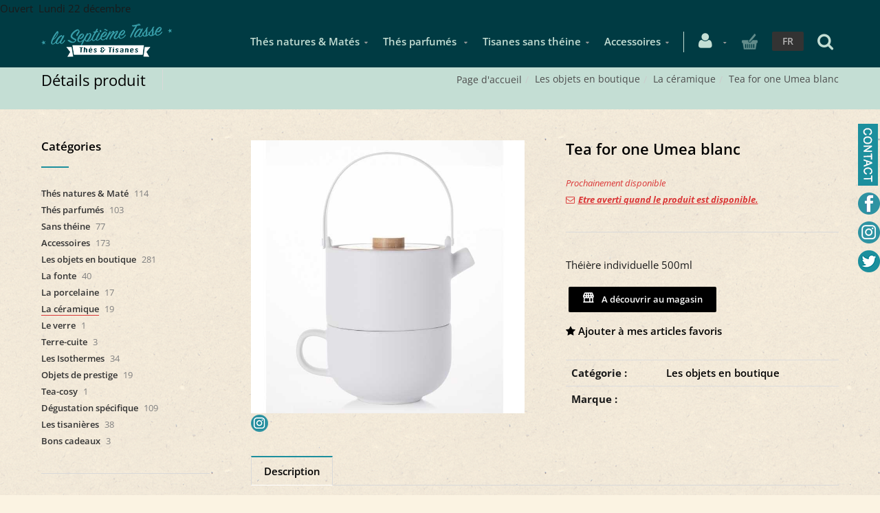

--- FILE ---
content_type: text/html; charset=utf-8
request_url: https://www.7etasse.com/fr/produit=tea-for-one-umea-blanc&id=thir6d0kqs
body_size: 20746
content:


<!DOCTYPE html>
<html>

<head><meta charset="utf-8" /><meta name="viewport" content="width=device-width, initial-scale=1.0, maximum-scale=1" /><title>
	Tea for one Umea blanc | céramique | La Septième Tasse
</title><link rel="shortcut icon" href="/favicon.png" /><link rel="apple-touch-icon-precomposed" sizes="180x180" href="/apple-touch-180x180.png" /><script>var timeOutPopupAddToCart='8';</script>
        <link rel="stylesheet" type="text/css" href="/assets/css/mercator_DC85E4D5D02C39CFBB97BFF7B17D5D89.css" />
	
        <script type="text/javascript" src="/assets/js/mercator_1_FFF5B30EA9A7F2F46934F0EEB1C99578.js"></script>
    
        <script>
  (function(i,s,o,g,r,a,m){i['GoogleAnalyticsObject']=r;i[r]=i[r]||function(){
  (i[r].q=i[r].q||[]).push(arguments)},i[r].l=1*new Date();a=s.createElement(o),
  m=s.getElementsByTagName(o)[0];a.async=1;a.src=g;m.parentNode.insertBefore(a,m)
  })(window,document,'script','https://www.google-analytics.com/analytics.js','ga');

  ga('create', 'UA-101750105-1', 'auto');
  ga('send', 'pageview');

</script>

<!-- Google tag (gtag.js) -->
<script async src="https://www.googletagmanager.com/gtag/js?id=GTM-TBXQ69W6"></script>
<script>  
	window.dataLayer = window.dataLayer || [];  
	function gtag(){dataLayer.push(arguments);}  
	gtag('js', new Date());  
	gtag('config', 'GTM-TBXQ69W6'); 
</script>
        <!-- Google Tag Manager -->
<script>(function(w,d,s,l,i){w[l]=w[l]||[];w[l].push({'gtm.start':
new Date().getTime(),event:'gtm.js'});var f=d.getElementsByTagName(s)[0],
j=d.createElement(s),dl=l!='dataLayer'?'&l='+l:'';j.async=true;j.src=
'https://www.googletagmanager.com/gtm.js?id='+i+dl;f.parentNode.insertBefore(j,f);
})(window,document,'script','dataLayer','GTM-TBXQ69W6');</script>
<!-- End Google Tag Manager -->
        <script>dataLayer.push({'event': 'view_item','ecommerce': {'items': [{'item_name': 'Tea for one Umea blanc','item_id': 'THIR6D0KQS','category': 'Les objets en boutique','price': '32.95',}]}});</script>
    <meta property="og:url" content="https://www.7etasse.com/fr/produit=tea-for-one-umea-blanc&amp;id=thir6d0kqs" /><meta property="og:type" content="article" /><meta property="og:title" content="Tea for one Umea blanc" /><meta property="og:description" content="Théière individuelle 500ml" /><meta property="og:image" content="https://www.7etasse.com/ShowImage.ashx?s_id=thir6d0kqs&amp;imgfield=s_image1&amp;imgwidth=200&amp;imgheight=200" /><meta property="fb:app_id" content="1661060297521750" /><link rel="alternate" hreflang="fr" href="https://www.7etasse.com/fr/produit=tea-for-one-umea-blanc&amp;id=thir6d0kqs" /><link rel="alternate" hreflang="en" href="https://www.7etasse.com/en/product=tea-for-one-umea-blanc&amp;id=thir6d0kqs" /><link href="/WebResource.axd?d=VdPoLqp1pEU6N0-IfFplZJdJC_gVT24SzS6eIiPhw0AaG4jf6wmPuKXirM8ldYmwsM6ohsIxvK-M202GRStdvYqGNeixWofW-5Ll4xdlf3NiZF2rJe3z2yY3-s_YrX83U3W8VePaiTavEpy1Dr49jA2&amp;t=637944398939617935" type="text/css" rel="stylesheet" class="Telerik_stylesheet" /><link href="/WebResource.axd?d=m6VNpnQy2ba8G1DHWfxGXz7OFTlXkT-B9gHXKARnApgmnfv9Me0e4raKc4iSIW2veV7pANx-B9XX0hi0oCgC1uCqG6wBmVTIk_9uYpZ7faWtHT9Vg35fUzoCaC-p67MCp54328fhKG9li52fY9iCUQ2&amp;t=637944398939617935" type="text/css" rel="stylesheet" class="Telerik_stylesheet" /><link href="/WebResource.axd?d=s_WLR9L9S96gycdIQGA3lBbvZtTQL2kpjQnVuq_kBzbBLN5QwPcpbjyR1pYQ-mhjFRdjhJkoK93J_nSVynAQ_-EG6d2qdq71yNOnbFIL131wHBgvL9mmpvNBKUqOirJsN_jQ2_irM3ZUsZJXGAYHZKObwugpbvLpsC3QKrmFMkSfxc9qs8M7A9A0z4_PyGck0&amp;t=637944398941497827" type="text/css" rel="stylesheet" class="Telerik_stylesheet" /><link href="/WebResource.axd?d=FoY9NvPmWpWSkiDfMIH8tfIO66IbWs7XRiIa9LbG-2UMoLFqz27Aix1gm02cUtC0ufKZI0nEaVf44eQP8NQSEERiqWEHzkL5rLgrrS02lsyTCz5riQZ25sOLVOZ6lSQHlKtubbPXI9IZmO0K9tK9xw2&amp;t=637944398939617935" type="text/css" rel="stylesheet" class="Telerik_stylesheet" /><link href="/WebResource.axd?d=rjPJCzw6FxN1m2O_NtBchcAtGk9dSsLDS4Z5KLceuiAsvzyXQBEaxzDNsyThdhvFVrI_xouN1szDRhMtvw1zdAJ9CUD01k12rhA6hqPPhxZSoYz82nyXPP2cd3sOm3odo-AF1HGEHD6nOBv9tAbjioJhCGnf9Aj-9CU56GrpvMM1&amp;t=637944398941497827" type="text/css" rel="stylesheet" class="Telerik_stylesheet" /><meta name="description" content="Théière en céramique, d&#39;une capacité de 500ml, cette théière individuelle est fournie avec la tasse assortie, le filtre incorporeé et un couvercle en bambou. Coloris blanc modèle Umea" /></head>
<body id="ctl00_body">

    <form name="aspnetForm" method="post" action="/fr/produit=tea-for-one-umea-blanc&amp;id=thir6d0kqs" id="aspnetForm">
<div>
<input type="hidden" name="ctl00_ScriptManager1_TSM" id="ctl00_ScriptManager1_TSM" value="" />
<input type="hidden" name="__EVENTTARGET" id="__EVENTTARGET" value="" />
<input type="hidden" name="__EVENTARGUMENT" id="__EVENTARGUMENT" value="" />
<input type="hidden" name="__SERVERVIEWSTATEID" id="__SERVERVIEWSTATEID" value="81cae4f0-294f-435b-8d91-b002dcbf9c4d" />
<input type="hidden" name="__VIEWSTATE" id="__VIEWSTATE" value="" />
</div>

<script type="text/javascript">
//<![CDATA[
var theForm = document.forms['aspnetForm'];
if (!theForm) {
    theForm = document.aspnetForm;
}
function __doPostBack(eventTarget, eventArgument) {
    if (!theForm.onsubmit || (theForm.onsubmit() != false)) {
        theForm.__EVENTTARGET.value = eventTarget;
        theForm.__EVENTARGUMENT.value = eventArgument;
        theForm.submit();
    }
}
//]]>
</script>


<script src="/WebResource.axd?d=pynGkmcFUV13He1Qd6_TZCltaK6OH99wYvnwC0ic8raFUVJrUDHmDfEaGBYvLiYje3fd3fTDArxuPssHBh3zcg2&amp;t=638901608248157332" type="text/javascript"></script>


<script src="/Telerik.Web.UI.WebResource.axd?_TSM_HiddenField_=ctl00_ScriptManager1_TSM&amp;compress=1&amp;_TSM_CombinedScripts_=%3b%3bSystem.Web.Extensions%2c+Version%3d4.0.0.0%2c+Culture%3dneutral%2c+PublicKeyToken%3d31bf3856ad364e35%3afr-FR%3aa8328cc8-0a99-4e41-8fe3-b58afac64e45%3aea597d4b%3ab25378d2" type="text/javascript"></script>
<script src="https://d2i2wahzwrm1n5.cloudfront.net/ajaxz/2019.3.1023/Common/Core.js" type="text/javascript"></script>
<script src="https://d2i2wahzwrm1n5.cloudfront.net/ajaxz/2019.3.1023/Ajax/Ajax.js" type="text/javascript"></script>
<script src="https://d2i2wahzwrm1n5.cloudfront.net/ajaxz/2019.3.1023/Common/jQuery.js" type="text/javascript"></script>
<script src="https://d2i2wahzwrm1n5.cloudfront.net/ajaxz/2019.3.1023/Common/jQueryPlugins.js" type="text/javascript"></script>
<script src="https://d2i2wahzwrm1n5.cloudfront.net/ajaxz/2019.3.1023/Common/AnimationFramework/AnimationFramework.js" type="text/javascript"></script>
<script src="https://d2i2wahzwrm1n5.cloudfront.net/ajaxz/2019.3.1023/Common/Popup/PopupScripts.js" type="text/javascript"></script>
<script src="https://d2i2wahzwrm1n5.cloudfront.net/ajaxz/2019.3.1023/SocialShare/RadSocialShare.js" type="text/javascript"></script>
<script src="https://d2i2wahzwrm1n5.cloudfront.net/ajaxz/2019.3.1023/Common/MaterialRipple/MaterialRippleScripts.js" type="text/javascript"></script>
<script src="https://d2i2wahzwrm1n5.cloudfront.net/ajaxz/2019.3.1023/Common/Navigation/OData/OData.js" type="text/javascript"></script>
<script src="https://d2i2wahzwrm1n5.cloudfront.net/ajaxz/2019.3.1023/Common/TouchScrollExtender.js" type="text/javascript"></script>
<script src="https://d2i2wahzwrm1n5.cloudfront.net/ajaxz/2019.3.1023/Common/Navigation/NavigationScripts.js" type="text/javascript"></script>
<script src="https://d2i2wahzwrm1n5.cloudfront.net/ajaxz/2019.3.1023/Common/Navigation/OverlayScript.js" type="text/javascript"></script>
<script src="https://d2i2wahzwrm1n5.cloudfront.net/ajaxz/2019.3.1023/TreeView/RadTreeViewScripts.js" type="text/javascript"></script>
<div>

	<input type="hidden" name="__SCROLLPOSITIONX" id="__SCROLLPOSITIONX" value="0" />
	<input type="hidden" name="__SCROLLPOSITIONY" id="__SCROLLPOSITIONY" value="0" />
	<input type="hidden" name="__EVENTVALIDATION" id="__EVENTVALIDATION" value="[base64]/T6s/cqt3qU6+I7u2B4mVIPq8NrdY+Jp1+6O5bq4FyKD1uiD1bQyJ2ljH3O8BStvgoV8bJzWxIJX0F1LR8UgCGFnDrIvjgZzPK/NDso1waaayF181W8KH/ye1iIQUPjbIccwSmJ1qxtypLzH+imoLpxZ77j1kAkHfIf8pOhAvU4C9JpEmF8I7cRA9Lf0b7hZD+DtYJxx2ZC" />
</div>

        <script type="text/javascript">
//<![CDATA[
Sys.WebForms.PageRequestManager._initialize('ctl00$ScriptManager1', 'aspnetForm', ['tctl00$ctl00$radAjaxPanelCartPanel','','tctl00$ctl00$radAjaxPanelAccountPanel','','tctl00$ContentPlaceHolder1$ctl00$ContentPlaceHolder1$RadAjaxPanelItemInfoPanel','','tctl00$ContentPlaceHolder1$RayonsRepeater1$ctl00$ContentPlaceHolder1$RayonsRepeater1$RadAjaxPanel1Panel','','tctl00$radAjaxManager1SU',''], [], [], 90, 'ctl00');
//]]>
</script>


        <!-- 2019.3.1023.45 --><div id="ctl00_radAjaxManager1SU">
	<span id="ctl00_radAjaxManager1" style="display:none;"></span>
</div>

        <!-- Facebook -->
<div id="fb-root"></div>
<!-- GooglePlus -->
<script src="https://apis.google.com/js/platform.js" async defer>
  {lang: 'fr'}
</script>

        <div class="preloader"></div>

        
            <!-- Google Tag Manager (noscript) -->
<noscript><iframe src="https://www.googletagmanager.com/ns.html?id=GTM-TBXQ69W6"
height="0" width="0" style="display:none;visibility:hidden"></iframe></noscript>
<!-- End Google Tag Manager (noscript) -->
        

        <header class="header" data-spy="affix">
            Ouvert&nbsp; Lundi 22 d&eacute;cembre
	        <nav id="navbar-container" class="navbar container">
                <a class="navbar-brand pull-left" href="/"> <img src="/assets/images/logo_xl.png" alt="7e tasse" class="visible-lg" style="margin-top:10px"> <img src="/assets/images/logo_md.png" alt="7e tasse" class="visible-md" style="margin-top:15px"> <img src="/assets/images/logo_sm.png" alt="7e tasse" class="visible-sm" style="margin-top:12Px"> <img src="/assets/images/logo_xs.png" alt="7e tasse" class="visible-xs" style="margin-top:12px"> </a> <div class="navbar-form pull-right" style="margin-right:8px"> <div class="navbar-search collapse" id="navbar-search1"> <div class="input-group" style="height:70px; width:100%; margin-bottom:0px"> <input type="text" id="text-search1" placeholder="Appuyez ensuite sur Enter..." tabindex="-1"> <span class="input-group-btn" style="width: 48px;"> <button id="btn-search1" class="fa fa-search" type="button" style="height:73px; background-color:#369ea1; padding: 0 15px; color:#ffffff; font-size:20px"></button> </span> <i class="fa fa-times" data-toggle="collapse" data-target=".navbar-search" style="margin-right: 40px; color: #c4c4c4;"></i> </div> </div> <button type="button" class="fa fa-search" data-target=".navbar-search" data-toggle="collapse" onclick="window.setTimeout(clickInSearch1, 500);" style="font-size: 25px; color: #c4ded4;"></button> </div> <div class="navbar-lang pull-right"> <ul class="nav"> <li class="dropdown"><a href="" class="dropdown-toggle" data-toggle="dropdown">FR</a> <ul class="dropdown-menu"> <li><a href="/en/product=tea-for-one-umea-blanc&id=thir6d0kqs" onclick="setCookie('UserLangue','E',365);">EN</a></li> </ul> </li> </ul> </div>

                <!-- NAVBAR ECOMMERCE -->
                <div class="RadAjaxPanel" id="ctl00_ctl00_radAjaxPanelCartPanel">
	<div id="ctl00_radAjaxPanelCart" class="navbar-ecommerce pull-right" style="margin-right: 20px;">
		
                    

<a id="ctl00_cartInMenu1_HyperLinkCart" class="link-cart hover hidden-xs">
    <i class="icon-cart"></i>
    </a>

<!-- CART LIST -->


                
	</div>
</div>
                <!-- /.navbar-ecommerce -->

                <!-- NAVBAR ACCOUNT -->
		        <div class="RadAjaxPanel" id="ctl00_ctl00_radAjaxPanelAccountPanel">
	<div id="ctl00_radAjaxPanelAccount" class="navbar-account pull-right" style="margin-right: 10px;">
		
			        

<ul class="nav navbar-nav">
    <li class="dropdown">
		<a id="ctl00_accountInMenu1_HyperLinkNotLogged" href="/fr/login.aspx">
	        <i class="fa fa-user" style="font-size: 25px; margin-top: -5px; color:#c4ded4;"></i>
        </a>
        
        
	</li>
</ul>

		        
	</div>
</div>
		        <!-- /.navbar-account -->

                <div class="divider pull-right"></div> <button class="navbar-toggle pull-right" data-target="#navbar" data-toggle="collapse" type="button"> <i class="fa fa-bars"></i> </button> <div id="navbar" class="navbar-collapse collapse pull-right"> <ul class="nav navbar-nav"> <li class="dropdown"><a href="/fr/categories-rayon=thes-natures-mate&id=7d473f7fa1" onclick="return fixParentMenuOnTouchDevice(this,1);" class="dropdown-toggle" data-toggle="dropdown">Thés natures & Matés</a><ul class="dropdown-menu sub-menu"><li><a href="/fr/cataloguegrille-famille=pu-erh&id=b273e59195">Pu Erh</a></li><li><a href="/fr/cataloguegrille-famille=the-noir&id=29257b2b57">Thé Noir</a></li><li><a href="/fr/cataloguegrille-famille=the-oolong&id=7070aed35a">Thé Oolong</a></li><li><a href="/fr/cataloguegrille-famille=the-blanc-the-jaune&id=003af9eeb4">Thé Blanc et Thé jaune </a></li><li><a href="/fr/cataloguegrille-famille=the-vert&id=2a11470e01">Thé Vert</a></li><li><a href="/fr/cataloguegrille-famille=mate&id=3dfe66bc5d">Maté</a></li></ul></li><li class="dropdown"><a href="/fr/categories-rayon=thes-parfumes&id=20eef94e82" onclick="return fixParentMenuOnTouchDevice(this,1);" class="dropdown-toggle" data-toggle="dropdown">Thés parfumés </a><ul class="dropdown-menu sub-menu"><li><a href="/fr/cataloguegrille-famille=sur-pu-erh&id=3257496567">Sur Pu Erh </a></li><li><a href="/fr/cataloguegrille-famille=sur-the-noir&id=2fa4eee167">Sur Thé Noir </a></li><li><a href="/fr/cataloguegrille-famille=sur-oolong&id=434519c54c">Sur Oolong </a></li><li><a href="/fr/cataloguegrille-famille=sur-the-blanc-et-jaune&id=3c30154be4">Sur Thé Blanc Et Jaune </a></li><li><a href="/fr/cataloguegrille-famille=sur-the-vert&id=f56ea602c7">Sur Thé Vert </a></li></ul></li><li class="dropdown"><a href="/fr/categories-rayon=sans-theine&id=8a4cc5825b" onclick="return fixParentMenuOnTouchDevice(this,1);" class="dropdown-toggle" data-toggle="dropdown">Tisanes sans théine</a><ul class="dropdown-menu sub-menu"><li><a href="/fr/cataloguegrille-famille=tisanes-herbales&id=57d3e48e73">Tisanes herbales </a></li><li><a href="/fr/cataloguegrille-famille=rooibos-honeybush&id=c6453a4f08">Rooibos & Honeybush </a></li><li><a href="/fr/cataloguegrille-famille=tisanes-de-fruits&id=2b885d3674">Tisanes de fruits </a></li><li><a href="/fr/cataloguegrille-famille=tisanes-d-epices&id=fe762d0f4c">Tisanes d'épices</a></li></ul></li><li class="dropdown"><a href="/fr/categories-rayon=accessoires&id=8402494581" onclick="return fixParentMenuOnTouchDevice(this,1);" class="dropdown-toggle" data-toggle="dropdown">Accessoires</a><ul class="dropdown-menu sub-menu"><li><a href="/fr/cataloguegrille-famille=filtres-a-the&id=97fd7184f1">Filtres à thé</a></li><li><a href="/fr/categories-famille=boites-a-the&id=8f6508473b">Boites à thé</a></li><li><a href="/fr/cataloguegrille-famille=pour-les-experts&id=4ce30462da">Pour les experts</a></li></ul></li></ul></div>
	        </nav>
	        <!-- /.navbar -->

        </header>
        <!-- /.header -->

        <div class="wrapper">
            
            <header id="ctl00_HeaderPageTitle" class="pagetitle pagetitle-sm">
		        <div id="ctl00_PageTitleDiv" class="container">
			        <div class="divtable irow">
				        <div class="divcell">
					        <h2 id="h2item">Détails produit</h2>
					        <div class="divider"></div>
					        <span class="subtitle"></span>
				        </div>
				        <div class="divcell text-right">
					        <ol class="breadcrumb">
                                <li><a href="/">Page d'accueil</a><li class="active"><a href="/fr/catalogueliste-rayon=les-objets-en-boutique&id=0eb4b66a30">Les objets en boutique</a></li><li class="active"><a href="/fr/catalogueliste-famille=la-ceramique&id=e44aa483f2">La céramique</a></li></li><li class="active">Tea for one Umea blanc</li>
					        </ol>
				        </div>
			        </div>
		        </div>
	        </header><!-- /header.pagetitle -->

            <div class="content">

            

    

	<div class="container">
		<div class="row">
			<article class="col-md-9 col-sm-8 col-md-push-3 col-sm-push-4 maincontent">
				<!-- CONTAINER -->
                <div class="RadAjaxPanel" id="ctl00_ContentPlaceHolder1_ctl00_ContentPlaceHolder1_RadAjaxPanelItemInfoPanel">
	<div id="ctl00_ContentPlaceHolder1_RadAjaxPanelItemInfo" class="container" itemscope="" itemtype="https://schema.org/Product">
		
					<div class="row irow-sm type-product">
						<div class="col-md-6">
							<div class="slider oneslider magnific-wrap">
								<ul>
                                    <li><a href="/images/ashx/tea-for-one-umea-blanc-1.jpeg?s_id=thir6d0kqs&imgfield=s_image1&imgwidth=700&imgheight=700" class="magnific" title="Tea for one Umea blanc"><img src="/images/ashx/tea-for-one-umea-blanc-1.jpeg?s_id=thir6d0kqs&imgfield=s_image1&imgwidth=700&imgheight=700" alt=""></a></li>
								</ul>
								<a class="slider-arrow slider-arrow-prev arrow-bottom-right" href=""></a>
								<a class="slider-arrow slider-arrow-next arrow-bottom-right" href=""></a>
                                
							</div>
                            <div style="margin-top: 0px">
                                <a href="https://www.instagram.com/la.septieme.tasse/" target="_blank">
                                    <img src="/assets/images/radsocialshare/instagram.png" style="margin-top: 2px; margin-right: -4px;" />
                                </a>
                                <div id="ctl00_ContentPlaceHolder1_RadSocialShareItem" class="RadSocialShare RadSocialShare_Bootstrap" style="padding-left: 0;">
			<ul class="sshContent">
				<li class="sshListItem"><a class="sshLinkItem" href="javascript:void(0)" title="Partager sur Facebook"><span class="sshCustomIcon " style="width:25px;height:25px;background-image:url(/assets/images/radsocialshare/faceBook.png);"></span></a></li><li class="sshListItem"><a class="sshLinkItem" href="javascript:void(0)" title="Twitter"><span class="sshCustomIcon " style="width:25px;height:25px;background-image:url(/assets/images/radsocialshare/twitter.png);"></span></a></li><li class="sshListItem"><a class="sshLinkItem" href="javascript:void(0)"></a></li>
			</ul><input id="ctl00_ContentPlaceHolder1_RadSocialShareItem_ClientState" name="ctl00_ContentPlaceHolder1_RadSocialShareItem_ClientState" type="hidden" />
		</div>
                            </div>
						</div>
						<div class="col-md-6">
							<h1 itemprop="name" id="h1item">Tea for one Umea blanc</h1>

							<div itemprop="offers" itemscope itemtype="http://schema.org/Offer">
                                <span class="price">
								    
							    </span>
                                <span id="ctl00_ContentPlaceHolder1_LabelInfoStock" class="InfoStock">Prochainement disponible</span>
                                <a id="ctl00_ContentPlaceHolder1_HyperLinkAlertWhenAvailable" class="fancyboxsubscribe" href="/subscribeAlertProduct.aspx?s_id=thir6d0kqs&amp;langue=F" href="javascript:__doPostBack(&#39;ctl00$ContentPlaceHolder1$HyperLinkAlertWhenAvailable&#39;,&#39;&#39;)">
                                    <div class="InfoStockAlertLink"><i class="fa fa-envelope-o" style="vertical-align:baseline; margin-right:5px"></i>Etre averti quand le produit est disponible. </div>
                                </a>
                            </div>

							<hr/>

							<div class="single-product-description" id="single-product-description">
								<p itemprop="description">Théière individuelle 500ml</p>
							</div>

                            <div class="single-product-page-cart-form">
								
                                
                                <div id="ctl00_ContentPlaceHolder1_DivButtonAddToCart" class="inline">
                                    
                                    
                                </div>
                                <a onclick="return false;" id="ctl00_ContentPlaceHolder1_FakeButtonDiscoverInShop" class="btn btn-primary" href="javascript:__doPostBack(&#39;ctl00$ContentPlaceHolder1$FakeButtonDiscoverInShop&#39;,&#39;&#39;)" style="background-color:Black;cursor:default"><i class="linear-icon-store" style="font-size:18px"></i>&nbsp; A découvrir au magasin</a>
                                <a id="ctl00_ContentPlaceHolder1_HyperLinkAddToWishList" href="javascript:__doPostBack(&#39;ctl00$ContentPlaceHolder1$HyperLinkAddToWishList&#39;,&#39;&#39;)">
                                    <div style="margin-top:15px; font:normal"><i class="fa fa-star" style="vertical-align:baseline"></i>&nbsp;<span id="ctl00_ContentPlaceHolder1_LabelAddToMyWishList">Ajouter à mes articles favoris</span></div>
                                </a>
                                <div id="ctl00_ContentPlaceHolder1_AddedToWishListToolTip_PanelBlack" class="popover top" style="left: 50%; margin-left: -55px; top: -120px; position: fixed;">
			
	<div class="arrow"></div>
	<h3 class="popover-title">Shop</h3>
	<div class="popover-content">
		<p>Ce produit a été ajouté à vos favoris</p>
	</div>

		</div>
							</div>

							<table class="table table-cart-total">
								<tbody>
									<tr>
										<th>Catégorie :</th>
										<td itemprop="category"><a id="ctl00_ContentPlaceHolder1_HyperLinkRayon" href="/fr/catalogueliste-rayon=les-objets-en-boutique&amp;id=0eb4b66a30">Les objets en boutique</a></td>
									</tr>
                                    <tr>
										<th>Marque :</th>
										<td itemprop="brand"><a id="ctl00_ContentPlaceHolder1_HyperLinkBrand" disabled="disabled"></a></td>
									</tr>
									
									
                                    
								</tbody>
							</table>
						</div>
					</div>
                    <input type="hidden" name="ctl00$ContentPlaceHolder1$HiddenFieldId" id="ctl00_ContentPlaceHolder1_HiddenFieldId" value="thir6d0kqs" />
                    <input type="hidden" name="ctl00$ContentPlaceHolder1$HiddenFieldCle1" id="ctl00_ContentPlaceHolder1_HiddenFieldCle1" value="142007" />
                    <input type="hidden" name="ctl00$ContentPlaceHolder1$HiddenFieldUnite" id="ctl00_ContentPlaceHolder1_HiddenFieldUnite" value="PC" />
                    <input type="hidden" name="ctl00$ContentPlaceHolder1$HiddenFieldCoefU" id="ctl00_ContentPlaceHolder1_HiddenFieldCoefU" value="1" />
					
	</div>
</div>
				<!-- /.container -->

				<!-- CONTAINER -->
				<div class="container" style="margin-top: 10px;">
					<!-- Tabs -->
					<div class="tabs tabs-border-highlight">
						<!-- Nav tabs -->
						<ul class="nav nav-tabs">
							<li class="active"><a id="a-description" href="#description" data-toggle="tab">Description</a></li>
						</ul>

						<!-- Tab panes -->
						<div class="tab-content no-border">
							<div class="tab-pane fade in active" id="description">
								<div class="row irow-sm">
									<div class="col-md-5">
										<h2>Détails produit</h2>
									</div>
									<div class="col-md-7">
                                        <p>Théière en céramique, d'une capacité de 500ml, cette théière individuelle est fournie avec la tasse assortie, le filtre incorporeé et un couvercle en bambou. Coloris blanc modèle Umea</p>
<p></p>
									</div>
								</div>
							</div>
						</div>
					</div>
					<!-- /.tabs -->
				</div>
				<!-- /.container -->

				
			</article>
			<aside class="col-md-3 col-sm-4 col-md-pull-9 col-sm-pull-8 sidebar hidden-xs">
				<div class="RadAjaxPanel" id="ctl00_ContentPlaceHolder1_RayonsRepeater1_ctl00_ContentPlaceHolder1_RayonsRepeater1_RadAjaxPanel1Panel">
	<div id="ctl00_ContentPlaceHolder1_RayonsRepeater1_RadAjaxPanel1" class="widget widget_product_categories">
		

    <h2 class="widget-title">Catégories</h2>

    

    <div id="ctl00_ContentPlaceHolder1_RayonsRepeater1_RadTreeViewRFS" class="RadTreeView RadTreeView_Metro">
			<ul class="rtUL rtLines">
				<li class="rtLI rtFirst"><div class="rtTop">
					<span class="rtSp"></span><span class="rtPlus"></span><span class="rtIn"><a href="/fr/categories-rayon=thes-natures-mate&id=7d473f7fa1" onclick="setCookie('FromTree','1',1);">Thés natures & Maté</a>&nbsp;114</span>
				</div><ul class="rtUL" style="display:none;">
					<li class="rtLI"><div class="rtTop">
						<span class="rtSp"></span><span class="rtIn"><a href="/fr/cataloguegrille-famille=pu-erh&id=b273e59195" onclick="setCookie('FromTree','1',1);">Pu Erh</a>&nbsp;8</span>
					</div></li><li class="rtLI"><div class="rtMid">
						<span class="rtSp"></span><span class="rtIn"><a href="/fr/cataloguegrille-famille=the-noir&id=29257b2b57" onclick="setCookie('FromTree','1',1);">Thé Noir</a>&nbsp;43</span>
					</div></li><li class="rtLI"><div class="rtMid">
						<span class="rtSp"></span><span class="rtIn"><a href="/fr/cataloguegrille-famille=the-oolong&id=7070aed35a" onclick="setCookie('FromTree','1',1);">Thé Oolong</a>&nbsp;6</span>
					</div></li><li class="rtLI"><div class="rtMid">
						<span class="rtSp"></span><span class="rtIn"><a href="/fr/cataloguegrille-famille=the-blanc-the-jaune&id=003af9eeb4" onclick="setCookie('FromTree','1',1);">Thé Blanc & Thé Jaune</a>&nbsp;11</span>
					</div></li><li class="rtLI"><div class="rtMid">
						<span class="rtSp"></span><span class="rtIn"><a href="/fr/cataloguegrille-famille=the-vert&id=2a11470e01" onclick="setCookie('FromTree','1',1);">Thé Vert</a>&nbsp;45</span>
					</div></li><li class="rtLI rtLast"><div class="rtBot">
						<span class="rtSp"></span><span class="rtIn"><a href="/fr/cataloguegrille-famille=mate&id=3dfe66bc5d" onclick="setCookie('FromTree','1',1);">Maté</a>&nbsp;1</span>
					</div></li>
				</ul></li><li class="rtLI"><div class="rtMid">
					<span class="rtSp"></span><span class="rtPlus"></span><span class="rtIn"><a href="/fr/categories-rayon=thes-parfumes&id=20eef94e82" onclick="setCookie('FromTree','1',1);">Thés parfumés</a>&nbsp;103</span>
				</div><ul class="rtUL" style="display:none;">
					<li class="rtLI"><div class="rtTop">
						<span class="rtSp"></span><span class="rtIn"><a href="/fr/cataloguegrille-famille=offres-groupees&id=38a865254a" onclick="setCookie('FromTree','1',1);">offres groupées</a>&nbsp;1</span>
					</div></li><li class="rtLI"><div class="rtMid">
						<span class="rtSp"></span><span class="rtIn"><a href="/fr/cataloguegrille-famille=sur-pu-erh&id=3257496567" onclick="setCookie('FromTree','1',1);">sur Pu erh</a>&nbsp;6</span>
					</div></li><li class="rtLI"><div class="rtMid">
						<span class="rtSp"></span><span class="rtIn"><a href="/fr/cataloguegrille-famille=sur-the-noir&id=2fa4eee167" onclick="setCookie('FromTree','1',1);">sur thé noir</a>&nbsp;36</span>
					</div></li><li class="rtLI"><div class="rtMid">
						<span class="rtSp"></span><span class="rtIn"><a href="/fr/cataloguegrille-famille=sur-oolong&id=434519c54c" onclick="setCookie('FromTree','1',1);">sur Oolong</a>&nbsp;7</span>
					</div></li><li class="rtLI"><div class="rtMid">
						<span class="rtSp"></span><span class="rtIn"><a href="/fr/cataloguegrille-famille=sur-the-blanc-et-jaune&id=3c30154be4" onclick="setCookie('FromTree','1',1);">sur thé blanc et jaune</a>&nbsp;14</span>
					</div></li><li class="rtLI rtLast"><div class="rtBot">
						<span class="rtSp"></span><span class="rtIn"><a href="/fr/cataloguegrille-famille=sur-the-vert&id=f56ea602c7" onclick="setCookie('FromTree','1',1);">sur thé vert</a>&nbsp;39</span>
					</div></li>
				</ul></li><li class="rtLI"><div class="rtMid">
					<span class="rtSp"></span><span class="rtPlus"></span><span class="rtIn"><a href="/fr/categories-rayon=sans-theine&id=8a4cc5825b" onclick="setCookie('FromTree','1',1);">Sans théine</a>&nbsp;77</span>
				</div><ul class="rtUL" style="display:none;">
					<li class="rtLI"><div class="rtTop">
						<span class="rtSp"></span><span class="rtIn"><a href="/fr/cataloguegrille-famille=tisanes-herbales&id=57d3e48e73" onclick="setCookie('FromTree','1',1);">Tisanes herbales</a>&nbsp;31</span>
					</div></li><li class="rtLI"><div class="rtMid">
						<span class="rtSp"></span><span class="rtIn"><a href="/fr/cataloguegrille-famille=rooibos-honeybush&id=c6453a4f08" onclick="setCookie('FromTree','1',1);">Rooibos & Honeybush</a>&nbsp;19</span>
					</div></li><li class="rtLI"><div class="rtMid">
						<span class="rtSp"></span><span class="rtIn"><a href="/fr/cataloguegrille-famille=tisanes-de-fruits&id=2b885d3674" onclick="setCookie('FromTree','1',1);">Tisanes de fruits</a>&nbsp;16</span>
					</div></li><li class="rtLI rtLast"><div class="rtBot">
						<span class="rtSp"></span><span class="rtIn"><a href="/fr/cataloguegrille-famille=tisanes-d-epices&id=fe762d0f4c" onclick="setCookie('FromTree','1',1);">Tisanes d'épices</a>&nbsp;11</span>
					</div></li>
				</ul></li><li class="rtLI"><div class="rtMid">
					<span class="rtSp"></span><span class="rtPlus"></span><span class="rtIn"><a href="/fr/categories-rayon=accessoires&id=8402494581" onclick="setCookie('FromTree','1',1);">Accessoires</a>&nbsp;173</span>
				</div><ul class="rtUL" style="display:none;">
					<li class="rtLI"><div class="rtTop">
						<span class="rtSp"></span><span class="rtIn"><a href="/fr/cataloguegrille-famille=filtres-a-the&id=97fd7184f1" onclick="setCookie('FromTree','1',1);">Filtres à thé</a>&nbsp;58</span>
					</div></li><li class="rtLI"><div class="rtMid">
						<span class="rtSp"></span><span class="rtPlus"></span><span class="rtIn"><a href="/fr/categories-famille=boites-a-the&id=8f6508473b" onclick="setCookie('FromTree','1',1);">Boites à thé</a>&nbsp;96</span>
					</div><ul class="rtUL" style="display:none;">
						<li class="rtLI"><div class="rtTop">
							<span class="rtSp"></span><span class="rtIn"><a href="/fr/cataloguegrille-ssfamille=en-metal&id=6d026eb89c" onclick="setCookie('FromTree','1',1);">En métal</a>&nbsp;33</span>
						</div></li><li class="rtLI rtLast"><div class="rtBot">
							<span class="rtSp"></span><span class="rtIn"><a href="/fr/cataloguegrille-ssfamille=papier-washi-sur-metal&id=5e7957a20a" onclick="setCookie('FromTree','1',1);">Papier washi sur métal</a>&nbsp;63</span>
						</div></li>
					</ul></li><li class="rtLI rtLast"><div class="rtBot">
						<span class="rtSp"></span><span class="rtIn"><a href="/fr/cataloguegrille-famille=pour-les-experts&id=4ce30462da" onclick="setCookie('FromTree','1',1);">Pour les experts</a>&nbsp;19</span>
					</div></li>
				</ul></li><li class="rtLI"><div class="rtMid">
					<span class="rtSp"></span><span class="rtMinus"></span><span class="rtIn"><a href="/fr/categories-rayon=les-objets-en-boutique&id=0eb4b66a30" onclick="setCookie('FromTree','1',1);">Les objets en boutique</a>&nbsp;281</span>
				</div><ul class="rtUL">
					<li class="rtLI"><div class="rtTop">
						<span class="rtSp"></span><span class="rtPlus"></span><span class="rtIn"><a href="/fr/categories-famille=la-fonte&id=2d3747d18c" onclick="setCookie('FromTree','1',1);">La fonte</a>&nbsp;40</span>
					</div><ul class="rtUL" style="display:none;">
						<li class="rtLI"><div class="rtTop">
							<span class="rtSp"></span><span class="rtIn"><a href="/fr/cataloguegrille-ssfamille=bouilloires-du-japon&id=e39bf94d44" onclick="setCookie('FromTree','1',1);">Bouilloires du Japon</a>&nbsp;11</span>
						</div></li><li class="rtLI"><div class="rtMid">
							<span class="rtSp"></span><span class="rtIn"><a href="/fr/cataloguegrille-ssfamille=de-chine&id=e16bf64a93" onclick="setCookie('FromTree','1',1);">de Chine</a>&nbsp;28</span>
						</div></li><li class="rtLI rtLast"><div class="rtBot">
							<span class="rtSp"></span><span class="rtIn"><a href="/fr/cataloguegrille-ssfamille=du-japon&id=f2429a200c" onclick="setCookie('FromTree','1',1);">du Japon</a>&nbsp;1</span>
						</div></li>
					</ul></li><li class="rtLI"><div class="rtMid">
						<span class="rtSp"></span><span class="rtIn"><a href="/fr/cataloguegrille-famille=la-porcelaine&id=7f34795bd9" onclick="setCookie('FromTree','1',1);">La porcelaine</a>&nbsp;17</span>
					</div></li><li class="rtLI"><div class="rtMid">
						<span class="rtSp"></span><span class="rtIn"><a class="widget_product_categories_selected"href="/fr/cataloguegrille-famille=la-ceramique&id=e44aa483f2" onclick="setCookie('FromTree','1',1);">La céramique</a>&nbsp;19</span>
					</div></li><li class="rtLI"><div class="rtMid">
						<span class="rtSp"></span><span class="rtIn"><a href="/fr/cataloguegrille-famille=le-verre&id=64d3db7b41" onclick="setCookie('FromTree','1',1);">Le verre</a>&nbsp;1</span>
					</div></li><li class="rtLI"><div class="rtMid">
						<span class="rtSp"></span><span class="rtIn"><a href="/fr/cataloguegrille-famille=terre-cuite&id=476fa209be" onclick="setCookie('FromTree','1',1);">Terre-cuite</a>&nbsp;3</span>
					</div></li><li class="rtLI"><div class="rtMid">
						<span class="rtSp"></span><span class="rtPlus"></span><span class="rtIn"><a href="/fr/categories-famille=les-isothermes&id=b1d8e384d5" onclick="setCookie('FromTree','1',1);">Les Isothermes</a>&nbsp;34</span>
					</div><ul class="rtUL" style="display:none;">
						<li class="rtLI"><div class="rtTop">
							<span class="rtSp"></span><span class="rtIn"><a href="/fr/cataloguegrille-ssfamille=en-ceramique-et-metal&id=a4624a8a29" onclick="setCookie('FromTree','1',1);">En céramique et métal</a>&nbsp;21</span>
						</div></li><li class="rtLI"><div class="rtMid">
							<span class="rtSp"></span><span class="rtIn"><a href="/fr/cataloguegrille-ssfamille=en-verre-et-textile&id=990aa544d8" onclick="setCookie('FromTree','1',1);">En verre et textile</a>&nbsp;3</span>
						</div></li><li class="rtLI"><div class="rtMid">
							<span class="rtSp"></span><span class="rtIn"><a href="/fr/cataloguegrille-ssfamille=theieres-a-double-paroi&id=46c09426ae" onclick="setCookie('FromTree','1',1);">Théières à double paroi</a>&nbsp;6</span>
						</div></li><li class="rtLI rtLast"><div class="rtBot">
							<span class="rtSp"></span><span class="rtIn"><a href="/fr/cataloguegrille-ssfamille=thermos-et-tasse-thermos&id=3dfc0d3c18" onclick="setCookie('FromTree','1',1);">Thermos et tasse-thermos</a>&nbsp;4</span>
						</div></li>
					</ul></li><li class="rtLI"><div class="rtMid">
						<span class="rtSp"></span><span class="rtIn"><a href="/fr/cataloguegrille-famille=objets-de-prestige&id=41adaae7a4" onclick="setCookie('FromTree','1',1);">Objets de prestige</a>&nbsp;19</span>
					</div></li><li class="rtLI"><div class="rtMid">
						<span class="rtSp"></span><span class="rtIn"><a href="/fr/cataloguegrille-famille=tea-cosy&id=5bae19efab" onclick="setCookie('FromTree','1',1);">Tea-cosy</a>&nbsp;1</span>
					</div></li><li class="rtLI"><div class="rtMid">
						<span class="rtSp"></span><span class="rtPlus"></span><span class="rtIn"><a href="/fr/categories-famille=degustation-specifique&id=121199147b" onclick="setCookie('FromTree','1',1);">Dégustation spécifique</a>&nbsp;109</span>
					</div><ul class="rtUL" style="display:none;">
						<li class="rtLI"><div class="rtTop">
							<span class="rtSp"></span><span class="rtIn"><a href="/fr/cataloguegrille-ssfamille=calebasses-bombillas&id=ce27aa48ee" onclick="setCookie('FromTree','1',1);">Calebasses & Bombillas</a>&nbsp;9</span>
						</div></li><li class="rtLI"><div class="rtMid">
							<span class="rtSp"></span><span class="rtIn"><a href="/fr/cataloguegrille-ssfamille=cha-no-yu&id=fa57f2b924" onclick="setCookie('FromTree','1',1);">Cha No Yu</a>&nbsp;51</span>
						</div></li><li class="rtLI"><div class="rtMid">
							<span class="rtSp"></span><span class="rtIn"><a href="/fr/cataloguegrille-ssfamille=gong-fu-cha&id=52c2070b42" onclick="setCookie('FromTree','1',1);">Gong Fu Cha</a>&nbsp;21</span>
						</div></li><li class="rtLI"><div class="rtMid">
							<span class="rtSp"></span><span class="rtIn"><a href="/fr/cataloguegrille-ssfamille=kyusu-hohin&id=ef3a4453ab" onclick="setCookie('FromTree','1',1);">Kyusu & Hohin</a>&nbsp;18</span>
						</div></li><li class="rtLI"><div class="rtMid">
							<span class="rtSp"></span><span class="rtIn"><a href="/fr/cataloguegrille-ssfamille=samovar&id=d30062c41b" onclick="setCookie('FromTree','1',1);">Samovar</a>&nbsp;1</span>
						</div></li><li class="rtLI"><div class="rtMid">
							<span class="rtSp"></span><span class="rtIn"><a href="/fr/cataloguegrille-ssfamille=yunomi-sencha-wan&id=609866599f" onclick="setCookie('FromTree','1',1);">Yunomi, Sencha-wan</a>&nbsp;2</span>
						</div></li><li class="rtLI rtLast"><div class="rtBot">
							<span class="rtSp"></span><span class="rtIn"><a href="/fr/cataloguegrille-ssfamille=zhong-chung-gaiwan&id=aff5b42a4b" onclick="setCookie('FromTree','1',1);">Zhong, Chung, Gaïwan</a>&nbsp;7</span>
						</div></li>
					</ul></li><li class="rtLI rtLast"><div class="rtBot">
						<span class="rtSp"></span><span class="rtPlus"></span><span class="rtIn"><a href="/fr/categories-famille=les-tisanieres&id=e2e16e5768" onclick="setCookie('FromTree','1',1);">Les tisanières</a>&nbsp;38</span>
					</div><ul class="rtUL" style="display:none;">
						<li class="rtLI"><div class="rtTop">
							<span class="rtSp"></span><span class="rtIn"><a href="/fr/cataloguegrille-ssfamille=double-paroi&id=8e82268f3f" onclick="setCookie('FromTree','1',1);">Double paroi</a>&nbsp;5</span>
						</div></li><li class="rtLI rtLast"><div class="rtBot">
							<span class="rtSp"></span><span class="rtIn"><a href="/fr/cataloguegrille-ssfamille=simple-paroi&id=7b2a4ac1ca" onclick="setCookie('FromTree','1',1);">Simple paroi</a>&nbsp;33</span>
						</div></li>
					</ul></li>
				</ul></li><li class="rtLI rtLast"><div class="rtBot">
					<span class="rtSp"></span><span class="rtIn"><a href="/fr/cataloguegrille-rayon=bons-cadeaux&id=j8hcc5si5k" onclick="setCookie('FromTree','1',1);">Bons cadeaux</a>&nbsp;3</span>
				</div></li>
			</ul><input id="ctl00_ContentPlaceHolder1_RayonsRepeater1_RadTreeViewRFS_ClientState" name="ctl00_ContentPlaceHolder1_RayonsRepeater1_RadTreeViewRFS_ClientState" type="hidden" />
		</div>

    

    <input type="hidden" name="ctl00$ContentPlaceHolder1$RayonsRepeater1$HiddenField_pageForUrl" id="ctl00_ContentPlaceHolder1_RayonsRepeater1_HiddenField_pageForUrl" value="cataloggrid" />
    <input type="hidden" name="ctl00$ContentPlaceHolder1$RayonsRepeater1$HiddenField_id_r_item" id="ctl00_ContentPlaceHolder1_RayonsRepeater1_HiddenField_id_r_item" value="0EB4B66A30" />
    <input type="hidden" name="ctl00$ContentPlaceHolder1$RayonsRepeater1$HiddenField_id_f_item" id="ctl00_ContentPlaceHolder1_RayonsRepeater1_HiddenField_id_f_item" value="E44AA483F2" />
    <input type="hidden" name="ctl00$ContentPlaceHolder1$RayonsRepeater1$HiddenField_id_sf_item" id="ctl00_ContentPlaceHolder1_RayonsRepeater1_HiddenField_id_sf_item" />
    <input type="hidden" name="ctl00$ContentPlaceHolder1$RayonsRepeater1$HiddenField_extraUrl" id="ctl00_ContentPlaceHolder1_RayonsRepeater1_HiddenField_extraUrl" />

	</div>
</div>

	            

<hr/>

<div class="widget widget_about">
	<h2 class="widget-title">La septième tasse srl</h2>
	<ul class="widget_contact_list">
		<li>
			<i class="fa fa-map-marker"></i>
			<address>Rue du Bailli. 37<br/>1050&nbsp;IXELLES</address>
		</li>
		<li>
			<i class="fa fa-phone"></i>
			<address>
				<strong>02 647 19 71</strong>
			</address>
		</li>
		<li>
			<i class="fa fa-clock-o"></i>
			<address>
				Ouvert de 11h00 à 19h00, du mardi au samedi.
			</address>
		</li>
	</ul>
    <p>Our goal: Discover and share "The simple pleasures of tea"</p>
</div>
			</aside>
		</div>
	</div>

    
        <script type="text/javascript">
            function RadAjaxPanelItemInfoResponseEnd(sender, eventArgs) {
                // mettre le ToolTip "ce produit a été ajouté au panier"
                if (eventArgs.get_eventTarget() == 'ctl00$ContentPlaceHolder1$ButtonAddToCart') {
                    ShowToolTip(document.getElementById('ctl00_ContentPlaceHolder1_ButtonAddToCart'));
                }

                if (eventArgs.get_eventTarget() == 'ctl00$ContentPlaceHolder1$HyperLinkAddToWishList') {
                    ShowToolTip(document.getElementById('ctl00_ContentPlaceHolder1_HyperLinkAddToWishList'));
                }

                // DropDownLists tailles et couleurs
                var instance_select = $('select');
                if (instance_select.length > 0) {
                    instance_select.chosen({
                        width: '100%'
                    });
                }

                // Product Incrementers
                var instance_quantity = $('.product-quantity');
                instance_quantity.find('a').on('click', function (e) {
                    e.preventDefault();

                    var el = $(this),
                    numtxtid = this.getAttribute("numtxtid"),
                    inpt = $find(numtxtid),
                    oldValue = inpt.get_value(),
                    newVal;

                    if (el.hasClass('plus')) {
                        newVal = parseFloat(oldValue) + 1;
                    } else if (el.hasClass('minus')) {
                        newVal = (oldValue > 1) ? parseFloat(oldValue) - 1 : 1;
                    }

                    inpt.set_value(newVal);
                });

                // Slider

                var instance = globalAisconversePlugin;

                var defaults = {
                    sliderFx: 'crossfade', 	// Slider effect. Can be 'scroll',
                    // 'fade', 'crossfade', 'directscroll',
                    // 'uncover', 'uncover-fade'
                    sliderInterval: 6000, 	// Interval
                    sliderAuto: false,        // Default auto sliding
                    speedAnimation: 500,        // Default speed of the animation
                    defFx: 'easeInSine',        // Default animate Fx
                    scrollTopButtonOffset: 500, // when scrollTop Button will show
                    successText: 'You have successfully subscribed', // text after successful subscribing
                    errorText: 'Please, enter a valid email', // text, if email is invalid
                    collapseMenuWidth: 991, // Browser width, when menu
                    // will collapse
                    flickrId: '36587311@N08', // Flickr Account ID
                    instagrammId: 4717649, // Instagram Account ID
                    markersColor: ['#1c8f9d', '#323232', '#7F7F7F'] // map markers color
                };

                var sliderContent = $('.slider');
                var instance_slider = $('.slider');
                if (instance_slider.length > 0) {
                    sliderContent.each(function (e) {
                        var $this = $(this),
                        slidewrap = $this.find('ul:first'),
                        sliderFx = slidewrap.data('fx'),
                        sliderAuto = slidewrap.data('auto'),
                        sliderTimeout = slidewrap.data('timeout'),
                        sliderSpeedAnimation = slidewrap.data('speed-animation'),
                        sliderCircular = slidewrap.data('circular'),
                        sliderOrient = ($this.hasClass('vertical') && instance.body.hasClass('fullpage')) ? true : false,
                        sliderScrollItems = slidewrap.data('scroll-items'),
                        sliderMaxItems = slidewrap.data('max-items'),
                        sliderPrefix = '#slider-',
                        sliderDirection = ($this.hasClass('vertical')) ? 'up' : 'left',
                        sliderItems = (!$this.hasClass('oneslider')) ?
                        {
                            height: 'variable',
                            visible: {
                                min: 1,
                                max: sliderMaxItems ? sliderMaxItems : 6
                            }
                        } :
                        {
                            visible: {
                                min: 1,
                                max: 1
                            },
                            width: 870
                        };

                        $this.attr('id', 'slider-' + e);

                        slidewrap.carouFredSel({
                            direction: sliderDirection,
                            responsive: true,
                            width: 'variable',
                            infinite: (typeof sliderCircular) ? sliderCircular : true,
                            circular: (typeof sliderCircular) ? sliderCircular : true,
                            auto: false,
                            scroll: {
                                fx: 'crossfade',
                                easing: "linear",
                                duration: 500,
                                timeoutDuration: 6000,
                                items: sliderScrollItems ? sliderScrollItems : 'page',
                                onBefore: function (data) {
                                    var that = $(this),
                                    thatClass = that.find('li:first').attr('class') ? that.find('li:first').attr('class') : '',
                                    oldItems = $(data.items.old),
                                    visItems = $(data.items.visible),
                                    oldAnimated = oldItems.find('[data-animate]');

                                    if (oldAnimated.length > 0) {
                                        that.parent().removeClass().addClass('carousel-wrap ' + thatClass);

                                        that.parent().find('ul:last [data-animate]').removeClass('animated');

                                        setTimeout(function () {
                                            oldAnimated.each(function () {
                                                var eachThis = $(this),
                                                animateFx = eachThis.data('animate');
                                                eachThis.removeClass(animateFx).removeClass('animated');
                                            });
                                        }, instance.options.speedAnimation);
                                    }

                                    that.find('.no-before').removeClass('no-before');
                                },
                                onAfter: function (data) {
                                    var that = $(this),
                                    par = that.parents('.slider'),
                                    visItem = $(data.items.visible),
                                    visItemLength = visItem.length,
                                    visAnimated = visItem.find('[data-animate]');

                                    if (par.hasClass('steps-1') || par.hasClass('steps-2') || par.hasClass('steps-4') || par.hasClass('steps-5') || par.hasClass('steps-6')) {
                                        that.find('li').filter(':nth-child(' + visItemLength + 'n+' + (visItemLength + 1) + ')').addClass('no-before');
                                        that.find('li:first-child').addClass('no-before');
                                    }

                                    if (visAnimated.length > 0) {
                                        that.parent().removeClass().addClass('carousel-wrap');

                                        visAnimated.each(function () {
                                            var eachThis = $(this),
                                            animateFx = eachThis.data('animate');
                                            eachThis.addClass(animateFx).addClass('animated');
                                        });
                                    }
                                }
                            },
                            onCreate: function (data) {
                                var visItem = $(data.items),
                                visItemLength = visItem.length;

                                $('[class*=steps].slider li:first-child').addClass('step-1');

                                if ($this.hasClass('steps-1') || $this.hasClass('steps-2') || $this.hasClass('steps-4') || $this.hasClass('steps-5') || $this.hasClass('steps-6')) {
                                    $this.find('li').filter(':nth-child(' + visItemLength + 'n+' + (visItemLength + 1) + ')').addClass('no-before');
                                    $this.find('li:first-child').addClass('no-before');
                                }

                            },
                            items: sliderItems,
                            swipe: {
                                onTouch: true,
                                onMouse: false
                            },
                            prev: $(sliderPrefix + e + ' .slider-arrow-prev'),
                            next: $(sliderPrefix + e + ' .slider-arrow-next'),
                            pagination: {
                                container: $(sliderPrefix + e + ' > .slider-pagination')
                            },
                            mousewheel: sliderOrient
                        }, {
                            onWindowResize: 'throttle',
                            wrapper: {
                                classname: 'carousel-wrap'
                            }
                        }).parent().css('margin', 'auto');
                    });
                }

                $('.carousel-wrap').height($('.carousel-wrap').width()); // ligne malheureusement nécessaire  car le slider fait 27 pixels de haut après ajax
                window.onresize = fixCarouselWrapAsync;

                instance.magnific = $('.magnific');
                instance.magnificWrap = $('.magnific-wrap');
                instance.magnificGallery = $('.magnific-gallery');
                instance.magnificVideo = $('.magnific-video');
                instance.magnificPopup();
            }

        </script>
    



            </div><!-- /.content -->
        </div><!-- /.wrapper -->

        <footer class="footer footer-dark"> <div class="footer-row" style="background-color:#012d33; padding-bottom:20px"> <div class="container"> <div class="row"> <div class="col-md-4"> <div class="widget widget_links"> <h2 class="widget-title" style="margin-bottom:10px"><span style="font-family: &quot;Times New Roman&quot;;"></span><a href="https://www.7etasse.com/fr/categories-rayon=thes-natures-mate&amp;id=7d473f7fa1" target="_blank">Nos th&eacute;s natures &amp; Mat&eacute;s</a> </h2> <ul> <li><a href="/fr/cataloguegrille-famille=pu-erh&amp;id=b273e59195"><span style="color: rgb(242, 242, 242);">Th&eacute;s Pu Erh natures</span></a></li> <li><a href="/fr/cataloguegrille-famille=the-noir&amp;id=29257b2b57"><span style="color: rgb(242, 242, 242);">Th&eacute;s noirs natures</span></a></li> <li><a href="/fr/cataloguegrille-famille=the-oolong&amp;id=7070aed35a"><span style="color: rgb(242, 242, 242);">Th&eacute;s Oolong natures</span></a></li> <li><a href="/fr/cataloguegrille-famille=the-blanc-the-jaune&amp;id=003af9eeb4"><span style="color: rgb(242, 242, 242);">Th&eacute;s blancs et th&eacute;s jaunes natures</span></a></li> <li><a href="/fr/cataloguegrille-famille=the-vert&amp;id=2a11470e01"><span style="color: rgb(242, 242, 242);">Th&eacute;s verts natures</span></a></li> <li><a href="/fr/cataloguegrille-famille=mate&amp;id=3dfe66bc5d"><span style="color: rgb(242, 242, 242);">Mat&eacute;s - Yerba Mat&eacute;s</span></a></li> </ul> </div> <div class="widget widget_links" style="margin-top:40px"> <h2 class="widget-title" style="margin-bottom:10px">Nos accessoires</h2> <ul> <li><a href="/fr/cataloguegrille-famille=filtres-a-the&amp;id=97fd7184f1"><span style="color: rgb(242, 242, 242);">Filtres &agrave; th&eacute;</span></a></li> <li><a href="/fr/cataloguegrille-famille=boites-a-the&amp;id=8f6508473b"><span style="color: rgb(242, 242, 242);">Boites &agrave; th&eacute;</span></a></li> <li><a href="/fr/cataloguegrille-famille=pour-les-experts&amp;id=4ce30462da"><span style="color: rgb(242, 242, 242);">Pour les experts</span></a></li> </ul> </div> </div> <div class="col-md-3"> <div class="widget widget_links"> <h2 class="widget-title" style="margin-bottom:10px"><a href="https://www.7etasse.com/fr/categories-rayon=thes-parfumes&amp;id=20eef94e82" target="_blank">Nos th&eacute;s parfum&eacute;s</a></h2> <ul> <li><a href="/fr/cataloguegrille-famille=sur-pu-erh&amp;id=3257496567"><span style="color: rgb(242, 242, 242);">Th&eacute;s Pu Erh parfum&eacute;s </span></a></li> <li><a href="/fr/cataloguegrille-famille=sur-the-noir&amp;id=2fa4eee167"><span style="color: rgb(242, 242, 242);">Th&eacute;s noirs parfum&eacute;s </span></a></li> <li><a href="/fr/cataloguegrille-famille=sur-oolong&amp;id=434519c54c"><span style="color: rgb(242, 242, 242);">Th&eacute;s Oolong aromatis&eacute;s</span></a></li> <li><a href="/fr/cataloguegrille-famille=sur-the-blanc-et-jaune&amp;id=3c30154be4"><span style="color: rgb(242, 242, 242);">Th&eacute;s blancs et th&eacute;s jaunes parfum&eacute;s</span></a></li> <li><a href="/fr/cataloguegrille-famille=sur-the-vert&amp;id=f56ea602c7"><span style="color: rgb(242, 242, 242);">Th&eacute;s verts parfum&eacute;s</span></a></li> </ul> </div> <div class="widget widget_links" style="margin-top:40px"> <h2 class="widget-title" style="margin-bottom:10px"><a href="https://www.7etasse.com/fr/categories-rayon=sans-theine&amp;id=8a4cc5825b" target="_blank">Nos tisanes</a></h2> <ul> <li><a href="/fr/cataloguegrille-famille=tisanes-herbales&amp;id=57d3e48e73"><span style="color: rgb(242, 242, 242);">Infusions herbales (camomille, gingembre, hibiscus, ...)</span></a></li> <li><a href="/fr/cataloguegrille-famille=rooibos-honeybush&amp;id=c6453a4f08"><span style="color: rgb(242, 242, 242);">Rooibos sans th&eacute;ine et Honeybush</span></a></li> <li><a href="/fr/cataloguegrille-famille=tisanes-de-fruits&amp;id=2b885d3674"><span style="color: rgb(242, 242, 242);">Infusions fruit&eacute;es</span></a></li> <li><a href="/fr/cataloguegrille-famille=tisanes-d-epices&amp;id=fe762d0f4c"><span style="color: rgb(242, 242, 242);">Infusions aux &eacute;pices</span></a></li> </ul> </div> </div> <div class="col-md-5"> <div class="widget widget_links"> <h2 class="widget-title" style="margin-bottom:10px">Suivez-nous pour &ecirc;tre au courant des nouveaut&eacute;s &amp; promos !</h2><br> <a href="https://www.facebook.com/7etasse?ref=ts" target="_blank"><img src="/assets/images/facebook-7eme.png"></a> <a href="https://www.instagram.com/la.septieme.tasse/" target="_blank"><img src="/assets/images/instagram-7eme.png"></a> &nbsp; <div style="margin-top:20px"> <iframe src="https://www.facebook.com/plugins/share_button.php?href=https%3A%2F%2Fwww.7etasse.com%2F&amp;layout=button_count&amp;size=small&amp;appId=1661060297521750&amp;width=111&amp;height=20" width="111" height="20" style="border:none;overflow:hidden" scrolling="no" frameborder="0" allowfullscreen="true" allow="autoplay; clipboard-write; encrypted-media; picture-in-picture; web-share"></iframe> </div> </div> </div> </div> <div class="row"> <div class="col-sm-3 col-xs-12" style="margin-top:11px"> <div class="widget widget_links"> <h2 class="widget-title" style="margin-bottom:10px">Informations utiles </h2> <ul> <li><a href="/fr/coffrets-cadeaux.chtml" style="color: rgb(242, 242, 242);">Offrir un cadeau</a></li> <li><a href="/fr/cataloguegrille-rayon=bons-cadeaux&amp;id=j8hcc5si5k" style="color: rgb(242, 242, 242);">Offrir un bon cadeau</a></li> <li><a href="/fr/frais-de-port-et-expedition.chtml" style="color: rgb(242, 242, 242);">Frais de port et Exp&eacute;dition</a></li> <li><a href="/fr/remerciements.chtml" style="color: rgb(242, 242, 242);">Remerciements</a></li></ul> </div> </div> <div class="col-sm-5 col-xs-12" style="margin-top:11px"> <img src="/assets/images/la-7eme-tasse-magasin.jpg" alt="La Septième Tasse"> </div> <div class="col-sm-4 col-xs-12" style="margin-top:11px"> <h2 class="widget-title" style="color: rgb(196, 222, 212); margin-bottom: 10px; background-color: rgb(1, 45, 51);">DEPUIS 1996</h2> <h5 style="margin-bottom: 30px; color:rgb(242, 242, 242); line-height: 23px;">LA SEPTIEME TASSE<br> Comptoir de th&eacute;s &amp; tisanes <br><br> Rue du Bailli, 37 &agrave; 1050 Ixelles <br>Bruxelles / Brussel<br><a href="mailto:infos@7etasse.com" style="color: rgb(242, 242, 242);">infos@7etasse.com</a></h5> <span itemprop="paymentAccepted" content="Bancontact, Maestro, MasterCard, VPay, Visa; Virement"> <ul class="widget-cash-list" style="margin-bottom:20px; margin-left:0px; margin-right:0px"> <li><p><strong><span style="color: rgb(242, 242, 242);">Paiement par</span></strong></p></li> <li><img src="/assets/images/cash-bancontact.png" alt="Bancontact"></li> <li><img src="/assets/images/cash-maestro.png" alt="Maestro"></li> <li><img src="/assets/images/cash-mastercard.png" alt="MasterCard"></li> <li><img src="/assets/images/vpay.png" alt="Vpay"></li> <li><img src="/assets/images/cash-visa.png" alt="Visa"></li> <li><img src="/assets/images/virement-bancaire.png" alt="Virement bancaire"></li> </ul> </span> </div> </div> </div> </div> <div class="footer-extra" style="background-color:#012d33"> <div class="container"> <a class="navbar-brand pull-left" href=""> <img src="/assets/images/logo_xl.png" alt="la 7e tasse"> </a> <nav class="extra-menu pull-right"> <a href="/fr/politique-de-confidentialite.chtml">Politique de confidentialit&eacute;</a> <a href="/Cms/CmsDirectories.aspx" target="_blank">CMS</a> <a href="/fr/conditions-generales-de-vente.chtml">Conditions g&eacute;n&eacute;rales de vente</a> </nav> </div> </div> </footer> <div class="modal map-modal" id="map-modal"> <a href="#" class="map-close" data-dismiss="modal"><i class="fa fa-close"></i></a> <div class="google-map-popup"></div> </div> <div class="modal fade" id="small-modal"> <div class="modal-dialog modal-sm"> <div class="modal-content" style="border-radius:0px"> <div class="modal-header" style="background-color:#003b43; padding-bottom:35px; border-radius:0px"> <button type="button" class="close" data-dismiss="modal" style="color: #ffffff;"><i class="fa fa-times"></i></button> </div> <div class="modal-body text-center" style="background-image: url(/assets/images/rice-paper-2.png);"> <div class="modal-body-inside" style="padding-top:30px; padding-bottom:30px"> <img src="/assets/images/magasin_pt.png" style="margin-bottom:12px" alt="magasin de thé bruxelles"> <h3>Bienvenue !</h3> <p>Notre nouveau site internet enti&egrave;rement modernis&eacute; est en ligne ! YES <br><br>Vous &ecirc;tes client &agrave; la Septi&egrave;me Tasse ? Merci de v&eacute;rifier si vous &ecirc;tes d&eacute;j&agrave; inscrit &agrave; l&rsquo;aide de votre nom-pr&eacute;nom et code postal ou votre num&eacute;ro de TVA. D&egrave;s lors vous recevrez un nouveau login de connexion.</p> <h5>Bonne navigation</h5> <a href="" class="btn btn-primary btn-wide" data-dismiss="modal">Fermer</a> </div> </div> </div> </div> </div>

        
        

        <a id="go-top"><i class="fa fa-arrow-up"></i></a>

        
            <script type="text/javascript" src="/assets/js/mercator_2_426FF94C02451DB6179DFDF7332AD472.js"></script>
        
        
        <script type="text/javascript">$(document).ready(function(){$(".fancyboxsubscribe").fancybox({autocenter:!0,minHeight:205,type:"iframe"})});window.onload=function(){show_hide_go_top();go_top();$(window).scroll(function(){show_hide_go_top()});fixMenuAsync();window.onresize=fixMenu;$(document).keypress(function(n){$("#text-search1").is(":focus")&&(n.keyCode===13||n.keyCode===9)&&(n.preventDefault(),search_site(document.getElementById("text-search1"),document.getElementById("navbar-search1"),"/fr/catalogueliste-recherche="));$("#text-search2").is(":focus")&&(n.keyCode===13||n.keyCode===9)&&(n.preventDefault(),search_site(document.getElementById("text-search2"),document.getElementById("navbar-search2"),"/fr/catalogueliste-recherche="))});$(document).click(function(n){var t,i;$("#btn-search1").is(":focus")&&(t=document.getElementById("text-search1"),t!=null&&(i=t.value,i.length>0&&(n.preventDefault(),$("#div_JsonSearchItems").hide(),search_site(document.getElementById("text-search1"),document.getElementById("navbar-search1"),"/fr/catalogueliste-recherche="))))});window.setTimeout(function(n,t,i){var r,u=n.getElementsByTagName(t)[0];n.getElementById(i)||(r=n.createElement(t),r.id=i,r.src="//connect.facebook.net/fr_FR/sdk.js#xfbml=1&version=v2.8&appId=1661060297521750",u.parentNode.insertBefore(r,u))}(document,"script","facebook-jssdk"));window.twttr=function(n,t,i){var u,f=n.getElementsByTagName(t)[0],r=window.twttr||{};return n.getElementById(i)?r:(u=n.createElement(t),u.id=i,u.src="https://platform.twitter.com/widgets.js",f.parentNode.insertBefore(u,f),r._e=[],r.ready=function(n){r._e.push(n)},r)}(document,"script","twitter-wjs");showSplash()}</script>

<div id="divsocialmedia">
<ul>
<li>
<a href="/fr/informations-utiles.chtml"><img src="/assets/images/socialmedia/contact_v.png" alt="/assets/images/socialmedia/contact_v.png" id="contact_v"></a> 
<a href="/fr/informations-utiles.chtml"><img src="/assets/images/socialmedia/contact_h.png" alt="/assets/images/socialmedia/contact_h.png" id="contact_h"></a> 
</li>
<li>
<a href="https://www.facebook.com/7etasse?ref=ts" target="_blank"><img src="/assets/images/socialmedia/facebook.png" alt="facebook" onMouseOver='src="/assets/images/socialmedia/facebook_hover.png"' onMouseOut='src="/assets/images/socialmedia/facebook.png"' title="Facebook"></a> 
</li>
<li>
<a href="https://www.instagram.com/la.septieme.tasse/" target="_blank"><img src="/assets/images/socialmedia/instagram.png" alt="instagram" onMouseOver='src="/assets/images/socialmedia/instagram_hover.png"' onMouseOut='src="/assets/images/socialmedia/instagram.png"'  title="instagram"></a> 
</li>
<li>
<a href="https://twitter.com/Septieme_Tasse" target="_blank"><img src="/assets/images/socialmedia/twitter.png" alt="twitter" onMouseOver='src="/assets/images/socialmedia/twitter_hover.png"' onMouseOut='src="/assets/images/socialmedia/twitter.png"' title="Twitter"></a> 
</li>

</ul>
</div>/*


        <input type="hidden" name="ctl00$HiddenFieldUrlF" id="ctl00_HiddenFieldUrlF" value="/fr/produit=tea-for-one-umea-blanc&amp;id=thir6d0kqs" />
        <input type="hidden" name="ctl00$HiddenFieldUrlN" id="ctl00_HiddenFieldUrlN" value="/nl/product=tea-for-one-umea-blanc&amp;id=thir6d0kqs" />
        <input type="hidden" name="ctl00$HiddenFieldUrlE" id="ctl00_HiddenFieldUrlE" value="/en/product=tea-for-one-umea-blanc&amp;id=thir6d0kqs" />
        <input type="hidden" name="ctl00$HiddenFieldUrlD" id="ctl00_HiddenFieldUrlD" value="/de/product=tea-for-one-umea-blanc&amp;id=thir6d0kqs" />
        <!-- No Private Mode -->
    

<script type="text/javascript">
//<![CDATA[
window.__TsmHiddenField = $get('ctl00_ScriptManager1_TSM');Telerik.Web.UI.RadTreeView._preInitialize("ctl00_ContentPlaceHolder1_RayonsRepeater1_RadTreeViewRFS","0");
theForm.oldSubmit = theForm.submit;
theForm.submit = WebForm_SaveScrollPositionSubmit;

theForm.oldOnSubmit = theForm.onsubmit;
theForm.onsubmit = WebForm_SaveScrollPositionOnSubmit;
Sys.Application.add_init(function() {
    $create(Telerik.Web.UI.RadAjaxManager, {"_updatePanels":"","ajaxSettings":[{InitControlID : "ctl00_ContentPlaceHolder1_ButtonAddToCart",UpdatedControls : [{ControlID:"ctl00_radAjaxPanelCart",PanelID:""}]},{InitControlID : "ctl00_cartInMenu1_PanelCartList",UpdatedControls : [{ControlID:"ctl00_radAjaxPanelCart",PanelID:""}]}],"clientEvents":{OnRequestStart:"",OnResponseEnd:"fixMenu"},"defaultLoadingPanelID":"","enableAJAX":true,"enableHistory":false,"links":[],"styles":[],"uniqueID":"ctl00$radAjaxManager1","updatePanelsRenderMode":0}, null, null, $get("ctl00_radAjaxManager1"));
});
Sys.Application.add_init(function() {
    $create(Telerik.Web.UI.RadAjaxPanel, {"clientEvents":{OnRequestStart:"",OnResponseEnd:""},"enableAJAX":true,"enableHistory":false,"links":[],"loadingPanelID":"","styles":[],"uniqueID":"ctl00$radAjaxPanelCart"}, null, null, $get("ctl00_radAjaxPanelCart"));
});
Sys.Application.add_init(function() {
    $create(Telerik.Web.UI.RadAjaxPanel, {"clientEvents":{OnRequestStart:"",OnResponseEnd:""},"enableAJAX":true,"enableHistory":false,"links":[],"loadingPanelID":"","styles":[],"uniqueID":"ctl00$radAjaxPanelAccount"}, null, null, $get("ctl00_radAjaxPanelAccount"));
});
Sys.Application.add_init(function() {
    $create(Telerik.Web.UI.RadSocialShare, {"_addFbScript":true,"_addGoogleScript":false,"_addLinkedInScript":false,"_addPinterestScript":false,"_addTwitterScript":false,"_addYammerScript":false,"_locale":"fr_FR","_uniqueId":"ctl00$ContentPlaceHolder1$RadSocialShareItem","clientStateFieldID":"ctl00_ContentPlaceHolder1_RadSocialShareItem_ClientState","fbAppId":"1661060297521750","mainButtons":"[['ShareOnFacebook','https://www.7etasse.com/ShowImage.ashx?s_id=thir6d0kqs&imgfield=s_image1&imgwidth=200&imgheight=200','Tea for one Umea blanc', '470', '470', '', ''],['ShareOnTwitter','','', '470', '470', '', ''],['FacebookLike','','', 'True', 'ButtonCount', 'Light', '', 'Arial', '']]","urlToShare":"https://www.7etasse.com/fr/produit=tea-for-one-umea-blanc\u0026id=thir6d0kqs"}, null, null, $get("ctl00_ContentPlaceHolder1_RadSocialShareItem"));
});
Sys.Application.add_init(function() {
    $create(Telerik.Web.UI.RadAjaxPanel, {"clientEvents":{OnRequestStart:"",OnResponseEnd:"RadAjaxPanelItemInfoResponseEnd"},"enableAJAX":true,"enableHistory":false,"links":[],"loadingPanelID":"","styles":[],"uniqueID":"ctl00$ContentPlaceHolder1$RadAjaxPanelItemInfo"}, null, null, $get("ctl00_ContentPlaceHolder1_RadAjaxPanelItemInfo"));
});
Sys.Application.add_init(function() {
    $create(Telerik.Web.UI.RadTreeView, {"_skin":"Metro","_uniqueId":"ctl00$ContentPlaceHolder1$RayonsRepeater1$RadTreeViewRFS","clientStateFieldID":"ctl00_ContentPlaceHolder1_RayonsRepeater1_RadTreeViewRFS_ClientState","collapseAnimation":"{\"duration\":200}","expandAnimation":"{\"duration\":200}","nodeData":[{"value":"RAYON=7D473F7FA1","items":[{"value":"FAMILLE=B273E59195"},{"value":"FAMILLE=29257B2B57"},{"value":"FAMILLE=7070AED35A"},{"value":"FAMILLE=003AF9EEB4"},{"value":"FAMILLE=2A11470E01"},{"value":"FAMILLE=3DFE66BC5D"}]},{"value":"RAYON=20EEF94E82","items":[{"value":"FAMILLE=38A865254A"},{"value":"FAMILLE=3257496567"},{"value":"FAMILLE=2FA4EEE167"},{"value":"FAMILLE=434519C54C"},{"value":"FAMILLE=3C30154BE4"},{"value":"FAMILLE=F56EA602C7"}]},{"value":"RAYON=8A4CC5825B","items":[{"value":"FAMILLE=57D3E48E73"},{"value":"FAMILLE=C6453A4F08"},{"value":"FAMILLE=2B885D3674"},{"value":"FAMILLE=FE762D0F4C"}]},{"value":"RAYON=8402494581","items":[{"value":"FAMILLE=97FD7184F1"},{"value":"FAMILLE=8F6508473B","items":[{"value":"SSFAMILLE=6D026EB89C"},{"value":"SSFAMILLE=5E7957A20A"}]},{"value":"FAMILLE=4CE30462DA"}]},{"value":"RAYON=0EB4B66A30","expanded":true,"items":[{"value":"FAMILLE=2D3747D18C","items":[{"value":"SSFAMILLE=E39BF94D44"},{"value":"SSFAMILLE=E16BF64A93"},{"value":"SSFAMILLE=F2429A200C"}]},{"value":"FAMILLE=7F34795BD9"},{"value":"FAMILLE=E44AA483F2"},{"value":"FAMILLE=64D3DB7B41"},{"value":"FAMILLE=476FA209BE"},{"value":"FAMILLE=B1D8E384D5","items":[{"value":"SSFAMILLE=A4624A8A29"},{"value":"SSFAMILLE=990AA544D8"},{"value":"SSFAMILLE=46C09426AE"},{"value":"SSFAMILLE=3DFC0D3C18"}]},{"value":"FAMILLE=41ADAAE7A4"},{"value":"FAMILLE=5BAE19EFAB"},{"value":"FAMILLE=121199147B","items":[{"value":"SSFAMILLE=CE27AA48EE"},{"value":"SSFAMILLE=FA57F2B924"},{"value":"SSFAMILLE=52C2070B42"},{"value":"SSFAMILLE=EF3A4453AB"},{"value":"SSFAMILLE=D30062C41B"},{"value":"SSFAMILLE=609866599F"},{"value":"SSFAMILLE=AFF5B42A4B"}]},{"value":"FAMILLE=E2E16E5768","items":[{"value":"SSFAMILLE=8E82268F3F"},{"value":"SSFAMILLE=7B2A4AC1CA"}]}]},{"value":"RAYON=J8HCC5SI5K"}]}, null, null, $get("ctl00_ContentPlaceHolder1_RayonsRepeater1_RadTreeViewRFS"));
});
Sys.Application.add_init(function() {
    $create(Telerik.Web.UI.RadAjaxPanel, {"clientEvents":{OnRequestStart:"",OnResponseEnd:""},"enableAJAX":true,"enableHistory":false,"links":[],"loadingPanelID":"","styles":[],"uniqueID":"ctl00$ContentPlaceHolder1$RayonsRepeater1$RadAjaxPanel1"}, null, null, $get("ctl00_ContentPlaceHolder1_RayonsRepeater1_RadAjaxPanel1"));
});
//]]>
</script>
</form>
</body>
</html>


--- FILE ---
content_type: application/x-javascript
request_url: https://d2i2wahzwrm1n5.cloudfront.net/ajaxz/2019.3.1023/Common/MaterialRipple/MaterialRippleScripts.js
body_size: 3530
content:
(function(G){Type.registerNamespace("Telerik.Web.UI");
var a=Telerik.Web.UI,f=Telerik.Web.BrowserFeatures,g=Math.ceil,l="scale(0.0001, 0.0001)",j="",k=0.6,B="t-ripple-effect-icon",x="t-ripple-effect-button",z="t-ripple-container",A="t-ripple-effect",y="t-ripple-center",w="t-ripple",C="t-ripple-white",c="t-ripple-animating",H="t-ripple-visible",n="mousedown",p="mouseup",o="mouseleave",s="pointerdown",u="pointerup",t="pointerleave",q="MSPointerDown",r="MSPointerUp",F="touchstart",E="touchend",e="blur",b=Sys.UI.DomElement.addCssClass,v=Sys.UI.DomElement.removeCssClass,h=Sys.UI.DomElement.containsCssClass,D='<span class="t-ripple"></span>',i=Function.createDelegate,d=window.requestAnimationFrame||window.webkitRequestAnimationFrame||window.mozRequestAnimationFrame||window.oRequestAnimationFrame||window.msRequestAnimationFrame||function(I){setTimeout(I,1000/60);
},m=function(I){return I?I.tagName=="BUTTON":false;
};
a.MaterialRippleConstants={RIPPLE_ICON:B,RIPPLE_BUTTON:x,RIPPLE_ELEMENT:A,RIPPLE_CONTAINER:z,VISIBLE:H};
a.MaterialRippleType=function(){throw Error.invalidOperation();
};
a.MaterialRippleType.prototype={Element:0,Icon:1};
a.MaterialRippleType.registerEnum("Telerik.Web.UI.MaterialRippleType",false);
a.MaterialRipple=function(I,J){this._element=I;
this._frameCount=0;
this._rippleSize=0;
this._x=0;
this._y=0;
this._ignoringMouseDown=false;
this._options=J||{};
this.initialize();
};
a.MaterialRipple.prototype={initialize:function(){var I=this._element;
this._applyElementClasses();
if(h(I,B)){this._isIconRipple=true;
b(I,y);
}this._initializeRippleElement();
this._attachEvents();
},_applyElementClasses:function(){var I=this._element;
var J=this._options;
if(J&&J.rippleType==a.MaterialRippleType.Icon){b(I,B);
if(J.hasButtonParent){b(I,x);
}}else{b(I,A);
}},_initializeRippleElement:function(){var J=this._element;
var K;
var I;
var L=J.getElementsByClassName(w);
if(L.length===0){I=document.createElement("span");
b(I,z);
I.innerHTML=D;
J.appendChild(I);
K=I.firstChild;
}else{K=L[0];
}this._rippleElement=K;
},_attachEvents:function(){var I=this._getButton();
var J=I||this._element;
if(I){this._downDelegate=i(this,this._buttonDownHandler);
this._upDelegate=i(this,this._buttonUpHandler);
this._downHandlerDelegate=i(this,this._downHandler);
this._upHandlerDelegate=i(this,this._upHandler);
}else{this._downDelegate=i(this,this._downHandler);
this._upDelegate=i(this,this._upHandler);
}if(J.addEventListener){if(f.pointerEvents){J.addEventListener(s,this._downDelegate);
J.addEventListener(u,this._upDelegate);
J.addEventListener(t,this._upDelegate);
}else{if(f.msPointerEvents){J.addEventListener(q,this._downDelegate);
J.addEventListener(r,this._upDelegate);
J.addEventListener(o,this._upDelegate);
}else{J.addEventListener(n,this._downDelegate);
J.addEventListener(F,this._downDelegate);
J.addEventListener(p,this._upDelegate);
J.addEventListener(E,this._upDelegate);
J.addEventListener(o,this._upDelegate);
}}J.addEventListener(e,this._upDelegate);
}},_getButton:function(){var J=this._element;
var I;
if(($telerik.isIE||$telerik.isFirefox)&&h(J,x)){I=$telerik.getParentBy(J,m);
if(I){this._button=I;
this._buttonIsRightToLeft=$telerik.isRightToLeft(I);
}}return I;
},_detachEvents:function(){var I=this._button||this._element;
if(I.removeEventListener){if(f.pointerEvents){I.removeEventListener(s,this._downDelegate);
I.removeEventListener(u,this._upDelegate);
I.removeEventListener(t,this._upDelegate);
}else{if(f.msPointerEvents){I.removeEventListener(q,this._downDelegate);
I.removeEventListener(r,this._upDelegate);
I.removeEventListener(o,this._upDelegate);
}else{I.removeEventListener(n,this._downDelegate);
I.removeEventListener(F,this._downDelegate);
I.removeEventListener(p,this._upDelegate);
I.removeEventListener(E,this._upDelegate);
I.removeEventListener(o,this._upDelegate);
}}I.removeEventListener(e,this._upDelegate);
}},get_frameCount:function(){return this._frameCount;
},set_frameCount:function(I){this._frameCount=I;
},get_rippleElement:function(){return this._rippleElement;
},set_rippleXY:function(I,J){this._x=I;
this._y=J;
},set_rippleStyles:function(P){var K=this._element;
var N=this._rippleElement;
var M=h(K,y);
if(N!==null){var Q;
var O;
var L="translate("+g(this._x)+"px, "+g(this._y)+"px)";
if(P){O=l;
}else{O=j;
if(M){var I=(this.boundWidth/2);
var J=(this.boundHeight/2);
L="translate("+g(I)+"px, "+g(J)+"px)";
}}Q="translate(-50%, -50%) "+L+" "+O;
N.style.webkitTransform=Q;
N.style.msTransform=Q;
N.style.transform=Q;
if(P){v(N,c);
}else{b(N,c);
}}},animFrameHandler:function(){if(this._frameCount-->0){d(i(this,this.animFrameHandler));
}else{this.set_rippleStyles(false);
}},_downHandler:function(L){var M=this._element;
var T=this._rippleElement;
var U=L.currentTarget||L.target;
var S=this._options;
if(this._isEnabled()){this._setRippleElementBackgroundColor();
var W=M.offsetWidth;
var Q=M.offsetHeight;
this.boundWidth=W;
this.boundHeight=Q;
if(!S.boundToElementSize){this._rippleSize=Math.sqrt(W*W+Q*Q)*2+2;
var R=S.maxRippleSize;
if(R){this._rippleSize=Math.min(this._rippleSize,R);
}if(this._isIconRipple){this._rippleSize*=S.iconRippleSizeFactor||k;
}W=g(this._rippleSize);
Q=W;
}T.style.width=W+"px";
T.style.height=Q+"px";
b(T,H);
if(L.type==="mousedown"&&this._ignoringMouseDown){this._ignoringMouseDown=false;
}else{if(L.type==="touchstart"){this._ignoringMouseDown=true;
}var P=this.get_frameCount();
if(P>0){return;
}this.set_frameCount(1);
var X;
var Y;
var N=L.clientX||0;
var O=L.clientY||0;
if(!L.touches&&N===0&&O===0){X=g(U.offsetWidth/2);
Y=g(U.offsetHeight/2);
}else{var V=L.touches;
var J=N||(V?V[0].clientX:0);
var K=O||(V?V[0].clientY:0);
var I;
if(U.getBoundingClientRect){I=U.getBoundingClientRect();
}else{I={left:U.offsetLeft,top:U.offsetTop};
}X=g(J-I.left);
Y=g(K-I.top);
}this.set_rippleXY(X,Y);
this.set_rippleStyles(true);
d(i(this,this.animFrameHandler));
}if(S.autoHide){window.setTimeout(this._upDelegate,310);
}if(S.cancelBubble){L.cancelBubble=true;
}}},_buttonDownHandler:function(I){var J=this._element;
var O=$telerik.getComputedStyle(this._button,"position");
var L=$telerik.getComputedStyle(this._element,"position");
var N=O=="absolute"||L=="absolute"?I.offsetX:I.offsetX-J.offsetLeft+this._button.offsetLeft;
var K=N>=0&&N<=J.offsetWidth;
if(K){var M=$telerik.cloneJsObject(I);
M.currentTarget=J;
this._downHandlerDelegate(M);
}},_isEnabled:function(){var I=this._element;
var J=this._enabledCheck(I);
var K=I.parentNode;
while(K&&K.tagName!="BODY"&&K.tagName.toLowerCase()!="html"&&J){J=this._enabledCheck(K);
K=K.parentNode;
}return J;
},_enabledCheck:function(J){var K=!J.getAttribute("disabled");
var I=this._options.disabledClass;
if(K&&I){K=!h(J,I);
}return K;
},_setRippleElementBackgroundColor:function(){var I=$telerik.getComputedStyle(this._element,"color");
var J=this._rippleElement;
if(I==="rgb(255, 255, 255)"){b(J,C);
}else{v(J,C);
}J.style.backgroundColor=I;
},_upHandler:function(I){var J=this._rippleElement;
if(I&&I.detail!==2){v(J,H);
}window.setTimeout(function(){v(J,H);
},0);
window.setTimeout(function(){v(J,c);
},300);
},_buttonUpHandler:function(I){this._upHandlerDelegate(I);
},dispose:function(){this._detachEvents();
var I=$telerik.getElementByClassName(this._element,z);
if(I&&I.parentNode){I.parentNode.removeChild(I);
}}};
})();
(function(n){Type.registerNamespace("Telerik.Web.UI");
var a=Telerik.Web.UI,b=Telerik.Web.Browser,e=b.ie&&b.version<10,h=Telerik.Web.Platform,m=h.android||h.iphone,f=!m&&b.opera,d=e||f,g=".Telerik.Web.UI.MaterialRippleManager",c="mousedown"+g,l="touchstart"+g,i=a.MaterialRippleConstants.RIPPLE_ELEMENT,k=a.MaterialRippleConstants.VISIBLE,j=a.MaterialRippleConstants.RIPPLE_ICON;
a.MaterialRippleManager=(function(){var p;
var o=function(){this._ripples=[];
this._rippleDelegatedZones=[];
this._controls=[];
Sys.Application.add_load(Function.createDelegate(this,this._initializeRippleZones));
Sys.Application.add_unload(Function.createDelegate(this,this.dispose));
};
o.prototype={initializeRipple:function(q,r){if(!d&&!this._getRippleByElement(q)){return this._createRipple(q,r);
}return null;
},_getRippleByElement:function(q){var t=this._ripples;
for(var r=0;
r<t.length;
r++){var s=t[r];
if(s._element===q){return s;
}}return null;
},_createRipple:function(q,r){var s=new a.MaterialRipple(q,r);
this._ripples.push(s);
return s;
},_initializeRippleZones:function(){var r=this._controls;
for(var s=0;
s<r.length;
s++){var q=r[s];
if(q.get_rippleZonesConfiguration){var u=q.get_rippleZonesConfiguration();
for(var t=0;
t<u.length;
t++){this.initializeRippleZone(u[t]);
}}}},initializeRippleZone:function(q){if(d||!q.element){return;
}if(q.initializeRipples){this._initializeRipplesInZone(q);
}else{this._initializeRippleZoneDownDelegate(q);
}},_initializeRipplesInZone:function(w){var u=w.rippleConfigurations;
for(var q=0;
q<u.length;
q++){var t=u[q];
if(w.element){var v=w.element.querySelectorAll(t.containerSelector);
var s=this._getRippleOptions(t);
for(var r=0;
r<v.length;
r++){this.initializeRipple(v[r],s);
}}}},_getRippleOptions:function(q){return{rippleType:q.rippleType||a.MaterialRippleType.Element,maxRippleSize:q.maxRippleSize,autoHide:q.autoHide,cancelBubble:q.cancelBubble,disabledClass:q.disabledClass,iconRippleSizeFactor:q.iconRippleSizeFactor,boundToElementSize:q.boundToElementSize};
},_initializeRippleZoneDownDelegate:function(w){var q=$telerik.$;
var r=w.element;
var t=w.rippleConfigurations;
var v=t.map(function(x){return x.containerSelector;
}).join(",");
var u=this._getRippleZoneDownHandlerDelegate();
var s=function(x){u(x,w,v);
};
if(q){this._rippleDelegatedZones.push(r);
if(m){q(r).on(l,v,s);
}else{q(r).on(c,v,s);
}}},removeRippleZoneDownDelegate:function(r){var q=$telerik.$;
if(q){if(m){q(r).off(l);
}else{q(r).off(c);
}var t=this._rippleDelegatedZones;
for(var s=0;
s<t.length;
s++){if(r===t[s]){this._rippleDelegatedZones.splice(s,1);
return;
}}}},disposeControl:function(q){var r=this._controls;
for(var s=0;
s<r.length;
s++){var t=r[s];
if(t===q){if(t.get_rippleZonesConfiguration){var w=t.get_rippleZonesConfiguration();
for(var u=0;
u<w.length;
u++){var v=w[u];
this.disposeRippleZone(v.element);
}}r.splice(s,1);
return;
}}},_getRippleZoneDownHandlerDelegate:function(){if(!this._rippleZoneDownHandlerDelegate){this._rippleZoneDownHandlerDelegate=Function.createDelegate(this,this._rippleZoneDownHandler);
}return this._rippleZoneDownHandlerDelegate;
},_rippleZoneDownHandler:function(r,D,B){var q=$telerik.$;
var s=D.element;
var z=D.rippleConfigurations;
var t=r.target;
for(var u=0;
u<z.length;
u++){var y=z[u];
var A=y.containerSelector;
var C=$telerik.$(t).closest(A).get(0);
if(C){var v=this._getRippleOptions(y);
var x=this.initializeRipple(C,v);
if(x){var w=t;
while(w&&w!=s){if(q(w).is(B)){if(C===w){this._callRippleDownDelegate(r,x);
if(!y.cancelBubble){this._initChildCancelBubbleRipples(C,D,u);
}}break;
}else{w=w.parentNode;
}}}}}},_callRippleDownDelegate:function(q,t){var r=$telerik.cloneJsObject(q.originalEvent);
r.currentTarget=t._element;
var s=window.setInterval(function(){if(!$telerik.$(t._rippleElement).hasClass(k)){t._downDelegate(r);
}else{window.clearInterval(s);
if(m){window.setTimeout(t._upDelegate,310);
}}},4);
},_initChildCancelBubbleRipples:function(s,y,u){var x=y.rippleConfigurations;
var r=s.children;
for(var t=0;
t<x.length;
t++){if(t!=u){var w=x[t];
if(w.cancelBubble){for(var v=0;
v<r.length;
v++){var q=r[v];
if($telerik.$(q).is(w.containerSelector)){this.initializeRipple(q,this._getRippleOptions(w));
}}}}}},disposeRippleZone:function(q){this.removeRippleZoneDownDelegate(q);
this.disposeRipplesInElement(q);
},disposeRipplesInElement:function(r){var s=this;
var q=$telerik.$;
if(q){q("."+i+", ."+j,r).each(function(){var v=this;
for(var t=0;
t<s._ripples.length;
t++){var u=s._ripples[t];
if(v===u._element){s._ripples.splice(t,1);
u.dispose();
return;
}}});
}},dispose:function(){var q=$telerik.$;
var s;
var t=this._rippleDelegatedZones;
if(q){for(s=0;
s<t.length;
s++){var r=t[s];
if(m){q(r).off(l);
}else{q(r).off(c);
}}}var u=this._ripples;
for(s=0;
s<u;
s++){u[s].ripple.dispose();
}},get_controls:function(q){return this._controls;
}};
return{getInstance:function(){if(!p){p=new o();
}return p;
}};
})();
})();
if(typeof(Sys)!=='undefined')Sys.Application.notifyScriptLoaded();